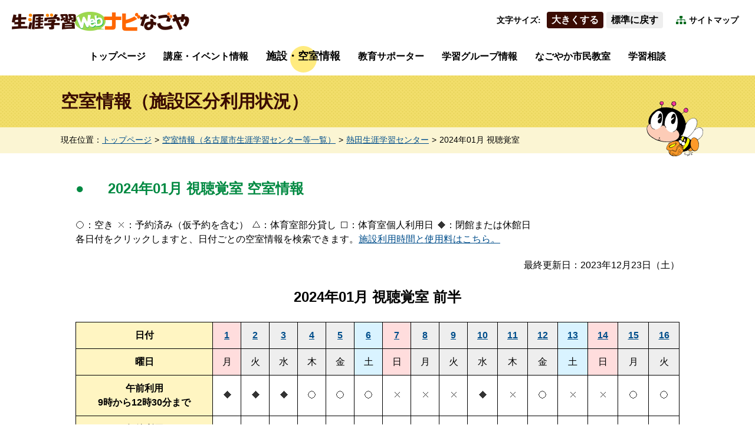

--- FILE ---
content_type: text/html
request_url: https://www.suisin.city.nagoya.jp/system/institution/index.cgi?action=inst_room_view&inst_key=1164771371&key=1164938861&year=2024&month=01&class=
body_size: 32322
content:
<?xml version="1.0" encoding="UTF-8"?>
<!DOCTYPE html PUBLIC "-//W3C//DTD XHTML 1.0 Transitional//EN" "http://www.w3.org/TR/xhtml1/DTD/xhtml1-transitional.dtd">
<html xmlns="http://www.w3.org/1999/xhtml" xml:lang="ja" lang="ja">
<head>
<!-- Google Tag Manager -->
<script>(function(w,d,s,l,i){w[l]=w[l]||[];w[l].push({'gtm.start':
new Date().getTime(),event:'gtm.js'});var f=d.getElementsByTagName(s)[0],
j=d.createElement(s),dl=l!='dataLayer'?'&l='+l:'';j.async=true;j.src=
'https://www.googletagmanager.com/gtm.js?id='+i+dl;f.parentNode.insertBefore(j,f);
})(window,document,'script','dataLayer','GTM-WC82G2V');</script>
<!-- End Google Tag Manager -->
<title>名古屋市：生涯学習Webナビなごや ｜ 空室情報 ｜ 熱田生涯学習センター 施設区分利用状況｜ 2024年01月 視聴覚室</title>
<meta http-equiv="Content-Type" content="text/html; charset=UTF-8" />
<meta http-equiv="Content-Style-Type" content="text/css" />
<meta http-equiv="Content-Script-Type" content="text/javascript" />
<meta http-equiv="X-UA-Compatible" content="IE=edge" />
<meta name="viewport" content="width=device-width,initial-scale=1.0,minimum-scale=1.0" />
<meta name="format-detection" content="telephone=no" />
<meta name="description" content="名古屋市生涯学習センター等の空室情報をご紹介します。" />
<meta name="keywords" content="名古屋,名古屋市,Nagoya,City of Nagoya,生涯学習Webナビなごや,生涯学習課" />

<link rel="stylesheet" type="text/css" href="../../common/css/reset.css" media="all" />
<link rel="stylesheet" type="text/css" href="../../common/css/select.css" media="all" />

<link rel="shortcut icon" href="../../favicon.ico" />

<script type="text/javascript" src="../../common/js/jquery-1.12.4.min.js"></script>
<script type="text/javascript" src="../../common/js/jquery.cookie.js"></script>
<script type="text/javascript" src="../../common/js/common.js"></script>
<script>
	$(function() {
		//スマホ用table表示
		var ua = navigator.userAgent;
		if(ua.indexOf('iPhone') > 0 || ua.indexOf('Android') > 0 || ua.indexOf('iPad') > 0){

			//前半スケジュール用
			var f_cal_tr = $('#roomInstitution table:nth-of-type(1) tr:nth-of-type(odd) th');
			var f_cal_day = $('#roomInstitution table:nth-of-type(1) tr:nth-of-type(2) th');
			//日付のセル数をカウント
			var f_cal_cel = $(f_cal_day).length;
			//thタグにcolspanを追加して値を代入
			$(f_cal_tr).attr('colspan', f_cal_cel - 1);

			//後半スケジュール用
			var s_cal_tr = $('#roomInstitution table:nth-of-type(2) tr:nth-of-type(odd) th');
			var s_cal_day = $('#roomInstitution table:nth-of-type(2) tr:nth-of-type(2) th');
			var s_cal_cel = $(s_cal_day).length;
			$(s_cal_tr).attr('colspan', s_cal_cel - 1);
		}
	});
</script>
</head>
<!-- start_body_start -->
<body id="nextContents">
<!-- Google Tag Manager (noscript) -->
<noscript><iframe src="https://www.googletagmanager.com/ns.html?id=GTM-WC82G2V"
height="0" width="0" style="display:none;visibility:hidden"></iframe></noscript>
<!-- End Google Tag Manager (noscript) -->

<!-- headerArea GO -->
<div id="headerArea">
	<h1><a href="../../index.html"><img src="../../common/img/logo.png" alt="生涯学習Webナビなごや" /></a></h1>

	<p class="hiddenText">【ここから共通ヘッダーです】</p>
	<p class="hiddenText"><a href="#menuAreaJump">[共通ヘッダーを飛ばして共通メニューへ]</a></p>

	<div class="pcOnly">
		<dl class="textSize">
			<dt>文字サイズ</dt><!--
			--><dd class="textLarge"><a href="javascript:void(0)">大きくする</a></dd><!--
			--><dd class="textDefault"><a href="javascript:void(0)">標準に戻す</a></dd>
		</dl>
		<p><a href="../../guidance/sitemap.html">サイトマップ</a></p>
	</div>
</div>
<!-- headerArea END -->

<p class="hiddenText">【ここまで共通ヘッダーです】</p>
<p id="menuAreaJump" class="hiddenText">【ここから共通メニューです】</p>
<p class="hiddenText"><a href="#mainAreaJump">[共通メニューを飛ばして本文へ]</a></p>

<!-- start_body_end -->

<!-- menuArea GO -->
<div id="menuArea">
	<p class="smtOnly">メニュー</p>
	<ul>
		<li><a href="../../index.html">トップページ</a></li><!--
		--><li><a href="../lecture/index.cgi">講座・イベント情報</a></li><!--
		--><li class="on"><a href="../institution_other/index.cgi">施設・空室情報</a></li><!--
		--><li><a href="../../supporter/index.html">教育サポーター</a></li><!--
		--><li><a href="../../group/index.html">学習グループ情報</a></li><!--
		--><li><a href="../../cgi_system/infoeditor/info.cgi?action=data_list&mode=info&func_mkey=classroom">なごやか市民教室</a></li><!--
		--><li><a href="../../consultation/index.html">学習相談</a></li><!--
		--><li class="smtOnly"><a href="../../guidance/sitemap.html">サイトマップ</a></li>
	</ul>
</div>
<!-- menuArea END -->
<p class="hiddenText">【ここまで共通メニューです】</p>
<p id="mainAreaJump" class="hiddenText">【ここから本文です】</p>

<!-- nextHead GO -->
<div id="nextHead">
	<h2><span>空室情報（施設区分利用状況）</span></h2>
	<p class="hiddenText">【ここからパンくずリストです】</p>
	<div class="breadCrumb">
		<dl>
			<dt>現在位置</dt><!--
			--><dd><ul>
					<li><a href="../../index.html">トップページ</a></li><!--
					--><li><a href="./index.cgi?action=inst_list&class=">空室情報（名古屋市生涯学習センター等一覧）</a></li><!--
					--><li><a href="./index.cgi?action=inst_view&inst_key=1164771371&class=">熱田生涯学習センター</a></li><!--
					--><li>2024年01月 視聴覚室</li>
				</ul></dd>
		</dl>
	</div>
	<p class="hiddenText">【ここまでパンくずリストです】</p>
</div>
<!-- nextHead END -->
<!-- mainArea GO -->
<div id="mainArea" class="institutionSearch roomView">
	<div id="roomInstitution">
		<h3>2024年01月 視聴覚室 空室情報</h3>
		<ul>
			<li><dl>
				<dt><img src="img/mark01.gif" alt="○（まる）" /></dt>
				<dd>空き</dd>
			</dl></li>
			<li><dl>
				<dt><img src="img/mark02.gif" alt="×（ばつ）" /></dt>
				<dd>予約済み（仮予約を含む）</dd>
			</dl></li>
			<li><dl>
				<dt><img src="img/mark03.gif" alt="△（さんかく）" /></dt>
				<dd>体育室部分貸し</dd>
			</dl></li>
			<li><dl>
				<dt><img src="img/mark04.gif" alt="□（しかく）" /></dt>
				<dd>体育室個人利用日</dd>
			</dl></li>
			<li><dl>
				<dt><img src="img/mark05.gif" alt="◆（くろしかく）" /></dt>
				<dd>閉館または休館日</dd>
			</dl></li>
		</ul>
		<p>各日付をクリックしますと、日付ごとの空室情報を検索できます。<a href="#roomtime">施設利用時間と使用料はこちら。</a></p>
		<dl>
			<dt>最終更新日</dt>
			<dd>2023年12月23日（土）</dd>
		</dl>
		<!-- 空室情報カレンダー GO -->
		<!-- 前半 GO-->
		<h4>2024年01月 視聴覚室 前半</h4>
		<table class="daiViewTable">
<tr class="smtOnly"><th class="bgwhite">日付</th></tr>
<th class="bgwhite pcOnly">日付</th>
<th  bgcolor="#FFDDDD"><a href="./index.cgi?action=inst_day_view&inst_key=1164771371&year=2024&month=01&day=01&class=">1</a></th>
<th  bgcolor="#EEEEEE"><a href="./index.cgi?action=inst_day_view&inst_key=1164771371&year=2024&month=01&day=02&class=">2</a></th>
<th  bgcolor="#EEEEEE"><a href="./index.cgi?action=inst_day_view&inst_key=1164771371&year=2024&month=01&day=03&class=">3</a></th>
<th  bgcolor="#EEEEEE"><a href="./index.cgi?action=inst_day_view&inst_key=1164771371&year=2024&month=01&day=04&class=">4</a></th>
<th  bgcolor="#EEEEEE"><a href="./index.cgi?action=inst_day_view&inst_key=1164771371&year=2024&month=01&day=05&class=">5</a></th>
<th  bgcolor="#D9F3FF"><a href="./index.cgi?action=inst_day_view&inst_key=1164771371&year=2024&month=01&day=06&class=">6</a></th>
<th  bgcolor="#FFDDDD"><a href="./index.cgi?action=inst_day_view&inst_key=1164771371&year=2024&month=01&day=07&class=">7</a></th>
<th  bgcolor="#EEEEEE"><a href="./index.cgi?action=inst_day_view&inst_key=1164771371&year=2024&month=01&day=08&class=">8</a></th>
<th  bgcolor="#EEEEEE"><a href="./index.cgi?action=inst_day_view&inst_key=1164771371&year=2024&month=01&day=09&class=">9</a></th>
<th  bgcolor="#EEEEEE"><a href="./index.cgi?action=inst_day_view&inst_key=1164771371&year=2024&month=01&day=10&class=">10</a></th>
<th  bgcolor="#EEEEEE"><a href="./index.cgi?action=inst_day_view&inst_key=1164771371&year=2024&month=01&day=11&class=">11</a></th>
<th  bgcolor="#EEEEEE"><a href="./index.cgi?action=inst_day_view&inst_key=1164771371&year=2024&month=01&day=12&class=">12</a></th>
<th  bgcolor="#D9F3FF"><a href="./index.cgi?action=inst_day_view&inst_key=1164771371&year=2024&month=01&day=13&class=">13</a></th>
<th  bgcolor="#FFDDDD"><a href="./index.cgi?action=inst_day_view&inst_key=1164771371&year=2024&month=01&day=14&class=">14</a></th>
<th  bgcolor="#EEEEEE"><a href="./index.cgi?action=inst_day_view&inst_key=1164771371&year=2024&month=01&day=15&class=">15</a></th>
<th  bgcolor="#EEEEEE"><a href="./index.cgi?action=inst_day_view&inst_key=1164771371&year=2024&month=01&day=16&class=">16</a></th>
</tr>
<tr class="smtOnly"><th class="bgwhite">曜日</th></tr>
<th class="bgwhite pcOnly">曜日</th>
<td class="center"  bgcolor="#FFDDDD">月</td>
<td class="center"  bgcolor="#EEEEEE">火</td>
<td class="center"  bgcolor="#EEEEEE">水</td>
<td class="center"  bgcolor="#EEEEEE">木</td>
<td class="center"  bgcolor="#EEEEEE">金</td>
<td class="center"  bgcolor="#D9F3FF">土</td>
<td class="center"  bgcolor="#FFDDDD">日</td>
<td class="center"  bgcolor="#EEEEEE">月</td>
<td class="center"  bgcolor="#EEEEEE">火</td>
<td class="center"  bgcolor="#EEEEEE">水</td>
<td class="center"  bgcolor="#EEEEEE">木</td>
<td class="center"  bgcolor="#EEEEEE">金</td>
<td class="center"  bgcolor="#D9F3FF">土</td>
<td class="center"  bgcolor="#FFDDDD">日</td>
<td class="center"  bgcolor="#EEEEEE">月</td>
<td class="center"  bgcolor="#EEEEEE">火</td>
</tr>
<tr>
<th class="bgyellow01 smtOnly">午前利用<br />9時から12時30分まで</th></tr><th class="bgyellow01 pcOnly">午前利用<br />9時から12時30分まで</th>
<td class="center" bgcolor="#FFFFFF"><img src="img/mark05.gif" alt="閉館または休館日" width="16" height="16" /></td>
<td class="center" bgcolor="#FFFFFF"><img src="img/mark05.gif" alt="閉館または休館日" width="16" height="16" /></td>
<td class="center" bgcolor="#FFFFFF"><img src="img/mark05.gif" alt="閉館または休館日" width="16" height="16" /></td>
<td class="center" bgcolor="#FFFFFF"><img src="img/mark01.gif" alt="空き" width="16" height="16" /></td>
<td class="center" bgcolor="#FFFFFF"><img src="img/mark01.gif" alt="空き" width="16" height="16" /></td>
<td class="center" bgcolor="#FFFFFF"><img src="img/mark01.gif" alt="空き" width="16" height="16" /></td>
<td class="center" bgcolor="#FFFFFF"><img src="img/mark02.gif" alt="予約済み（仮予約を含む）" width="16" height="16" /></td>
<td class="center" bgcolor="#FFFFFF"><img src="img/mark02.gif" alt="予約済み（仮予約を含む）" width="16" height="16" /></td>
<td class="center" bgcolor="#FFFFFF"><img src="img/mark02.gif" alt="予約済み（仮予約を含む）" width="16" height="16" /></td>
<td class="center" bgcolor="#FFFFFF"><img src="img/mark05.gif" alt="閉館または休館日" width="16" height="16" /></td>
<td class="center" bgcolor="#FFFFFF"><img src="img/mark02.gif" alt="予約済み（仮予約を含む）" width="16" height="16" /></td>
<td class="center" bgcolor="#FFFFFF"><img src="img/mark01.gif" alt="空き" width="16" height="16" /></td>
<td class="center" bgcolor="#FFFFFF"><img src="img/mark02.gif" alt="予約済み（仮予約を含む）" width="16" height="16" /></td>
<td class="center" bgcolor="#FFFFFF"><img src="img/mark02.gif" alt="予約済み（仮予約を含む）" width="16" height="16" /></td>
<td class="center" bgcolor="#FFFFFF"><img src="img/mark01.gif" alt="空き" width="16" height="16" /></td>
<td class="center" bgcolor="#FFFFFF"><img src="img/mark01.gif" alt="空き" width="16" height="16" /></td>
</tr>
<tr>
<th class="bgyellow01 smtOnly">午後利用<br />1時から4時30分まで</th></tr><th class="bgyellow01 pcOnly">午後利用<br />1時から4時30分まで</th>
<td class="center" bgcolor="#FFFFFF"><img src="img/mark05.gif" alt="閉館または休館日" width="16" height="16" /></td>
<td class="center" bgcolor="#FFFFFF"><img src="img/mark05.gif" alt="閉館または休館日" width="16" height="16" /></td>
<td class="center" bgcolor="#FFFFFF"><img src="img/mark05.gif" alt="閉館または休館日" width="16" height="16" /></td>
<td class="center" bgcolor="#FFFFFF"><img src="img/mark01.gif" alt="空き" width="16" height="16" /></td>
<td class="center" bgcolor="#FFFFFF"><img src="img/mark01.gif" alt="空き" width="16" height="16" /></td>
<td class="center" bgcolor="#FFFFFF"><img src="img/mark01.gif" alt="空き" width="16" height="16" /></td>
<td class="center" bgcolor="#FFFFFF"><img src="img/mark02.gif" alt="予約済み（仮予約を含む）" width="16" height="16" /></td>
<td class="center" bgcolor="#FFFFFF"><img src="img/mark02.gif" alt="予約済み（仮予約を含む）" width="16" height="16" /></td>
<td class="center" bgcolor="#FFFFFF"><img src="img/mark01.gif" alt="空き" width="16" height="16" /></td>
<td class="center" bgcolor="#FFFFFF"><img src="img/mark05.gif" alt="閉館または休館日" width="16" height="16" /></td>
<td class="center" bgcolor="#FFFFFF"><img src="img/mark02.gif" alt="予約済み（仮予約を含む）" width="16" height="16" /></td>
<td class="center" bgcolor="#FFFFFF"><img src="img/mark01.gif" alt="空き" width="16" height="16" /></td>
<td class="center" bgcolor="#FFFFFF"><img src="img/mark02.gif" alt="予約済み（仮予約を含む）" width="16" height="16" /></td>
<td class="center" bgcolor="#FFFFFF"><img src="img/mark02.gif" alt="予約済み（仮予約を含む）" width="16" height="16" /></td>
<td class="center" bgcolor="#FFFFFF"><img src="img/mark01.gif" alt="空き" width="16" height="16" /></td>
<td class="center" bgcolor="#FFFFFF"><img src="img/mark01.gif" alt="空き" width="16" height="16" /></td>
</tr>
<tr>
<th class="bgyellow01 smtOnly">夜間利用<br />5時から9時まで</th></tr><th class="bgyellow01 pcOnly">夜間利用<br />5時から9時まで</th>
<td class="center" bgcolor="#FFFFFF"><img src="img/mark05.gif" alt="閉館または休館日" width="16" height="16" /></td>
<td class="center" bgcolor="#FFFFFF"><img src="img/mark05.gif" alt="閉館または休館日" width="16" height="16" /></td>
<td class="center" bgcolor="#FFFFFF"><img src="img/mark05.gif" alt="閉館または休館日" width="16" height="16" /></td>
<td class="center" bgcolor="#FFFFFF"><img src="img/mark01.gif" alt="空き" width="16" height="16" /></td>
<td class="center" bgcolor="#FFFFFF"><img src="img/mark02.gif" alt="予約済み（仮予約を含む）" width="16" height="16" /></td>
<td class="center" bgcolor="#FFFFFF"><img src="img/mark01.gif" alt="空き" width="16" height="16" /></td>
<td class="center" bgcolor="#FFFFFF"><img src="img/mark05.gif" alt="閉館または休館日" width="16" height="16" /></td>
<td class="center" bgcolor="#FFFFFF"><img src="img/mark05.gif" alt="閉館または休館日" width="16" height="16" /></td>
<td class="center" bgcolor="#FFFFFF"><img src="img/mark02.gif" alt="予約済み（仮予約を含む）" width="16" height="16" /></td>
<td class="center" bgcolor="#FFFFFF"><img src="img/mark05.gif" alt="閉館または休館日" width="16" height="16" /></td>
<td class="center" bgcolor="#FFFFFF"><img src="img/mark02.gif" alt="予約済み（仮予約を含む）" width="16" height="16" /></td>
<td class="center" bgcolor="#FFFFFF"><img src="img/mark02.gif" alt="予約済み（仮予約を含む）" width="16" height="16" /></td>
<td class="center" bgcolor="#FFFFFF"><img src="img/mark01.gif" alt="空き" width="16" height="16" /></td>
<td class="center" bgcolor="#FFFFFF"><img src="img/mark05.gif" alt="閉館または休館日" width="16" height="16" /></td>
<td class="center" bgcolor="#FFFFFF"><img src="img/mark01.gif" alt="空き" width="16" height="16" /></td>
<td class="center" bgcolor="#FFFFFF"><img src="img/mark02.gif" alt="予約済み（仮予約を含む）" width="16" height="16" /></td>
</tr>
</table>

		<!-- 前半 END-->
		<!-- 後半 GO-->
		<h4>2024年01月 視聴覚室 後半</h4>
		<table class="daiViewTable">
<tr class="smtOnly"><th class="bgwhite">日付</th></tr>
<th class="bgwhite pcOnly">日付</th>
<th  bgcolor="#EEEEEE"><a href="./index.cgi?action=inst_day_view&inst_key=1164771371&year=2024&month=01&day=17&class=">17</a></th>
<th  bgcolor="#EEEEEE"><a href="./index.cgi?action=inst_day_view&inst_key=1164771371&year=2024&month=01&day=18&class=">18</a></th>
<th  bgcolor="#EEEEEE"><a href="./index.cgi?action=inst_day_view&inst_key=1164771371&year=2024&month=01&day=19&class=">19</a></th>
<th  bgcolor="#D9F3FF"><a href="./index.cgi?action=inst_day_view&inst_key=1164771371&year=2024&month=01&day=20&class=">20</a></th>
<th  bgcolor="#FFDDDD"><a href="./index.cgi?action=inst_day_view&inst_key=1164771371&year=2024&month=01&day=21&class=">21</a></th>
<th  bgcolor="#EEEEEE"><a href="./index.cgi?action=inst_day_view&inst_key=1164771371&year=2024&month=01&day=22&class=">22</a></th>
<th  bgcolor="#EEEEEE"><a href="./index.cgi?action=inst_day_view&inst_key=1164771371&year=2024&month=01&day=23&class=">23</a></th>
<th  bgcolor="#EEEEEE"><a href="./index.cgi?action=inst_day_view&inst_key=1164771371&year=2024&month=01&day=24&class=">24</a></th>
<th  bgcolor="#EEEEEE"><a href="./index.cgi?action=inst_day_view&inst_key=1164771371&year=2024&month=01&day=25&class=">25</a></th>
<th  bgcolor="#EEEEEE"><a href="./index.cgi?action=inst_day_view&inst_key=1164771371&year=2024&month=01&day=26&class=">26</a></th>
<th  bgcolor="#D9F3FF"><a href="./index.cgi?action=inst_day_view&inst_key=1164771371&year=2024&month=01&day=27&class=">27</a></th>
<th  bgcolor="#FFDDDD"><a href="./index.cgi?action=inst_day_view&inst_key=1164771371&year=2024&month=01&day=28&class=">28</a></th>
<th  bgcolor="#EEEEEE"><a href="./index.cgi?action=inst_day_view&inst_key=1164771371&year=2024&month=01&day=29&class=">29</a></th>
<th  bgcolor="#EEEEEE"><a href="./index.cgi?action=inst_day_view&inst_key=1164771371&year=2024&month=01&day=30&class=">30</a></th>
<th  bgcolor="#EEEEEE"><a href="./index.cgi?action=inst_day_view&inst_key=1164771371&year=2024&month=01&day=31&class=">31</a></th>
</tr>
<tr class="smtOnly"><th class="bgwhite">曜日</th></tr>
<th class="bgwhite pcOnly">曜日</th>
<td class="center"  bgcolor="#EEEEEE">水</td>
<td class="center"  bgcolor="#EEEEEE">木</td>
<td class="center"  bgcolor="#EEEEEE">金</td>
<td class="center"  bgcolor="#D9F3FF">土</td>
<td class="center"  bgcolor="#FFDDDD">日</td>
<td class="center"  bgcolor="#EEEEEE">月</td>
<td class="center"  bgcolor="#EEEEEE">火</td>
<td class="center"  bgcolor="#EEEEEE">水</td>
<td class="center"  bgcolor="#EEEEEE">木</td>
<td class="center"  bgcolor="#EEEEEE">金</td>
<td class="center"  bgcolor="#D9F3FF">土</td>
<td class="center"  bgcolor="#FFDDDD">日</td>
<td class="center"  bgcolor="#EEEEEE">月</td>
<td class="center"  bgcolor="#EEEEEE">火</td>
<td class="center"  bgcolor="#EEEEEE">水</td>
</tr>
<tr>
<th class="bgyellow01 smtOnly">午前利用<br />9時から12時30分まで</th></tr><th class="bgyellow01 pcOnly">午前利用<br />9時から12時30分まで</th>
<td class="center" bgcolor="#FFFFFF"><img src="img/mark01.gif" alt="空き" width="16" height="16" /></td>
<td class="center" bgcolor="#FFFFFF"><img src="img/mark01.gif" alt="空き" width="16" height="16" /></td>
<td class="center" bgcolor="#FFFFFF"><img src="img/mark01.gif" alt="空き" width="16" height="16" /></td>
<td class="center" bgcolor="#FFFFFF"><img src="img/mark01.gif" alt="空き" width="16" height="16" /></td>
<td class="center" bgcolor="#FFFFFF"><img src="img/mark02.gif" alt="予約済み（仮予約を含む）" width="16" height="16" /></td>
<td class="center" bgcolor="#FFFFFF"><img src="img/mark05.gif" alt="閉館または休館日" width="16" height="16" /></td>
<td class="center" bgcolor="#FFFFFF"><img src="img/mark01.gif" alt="空き" width="16" height="16" /></td>
<td class="center" bgcolor="#FFFFFF"><img src="img/mark01.gif" alt="空き" width="16" height="16" /></td>
<td class="center" bgcolor="#FFFFFF"><img src="img/mark02.gif" alt="予約済み（仮予約を含む）" width="16" height="16" /></td>
<td class="center" bgcolor="#FFFFFF"><img src="img/mark02.gif" alt="予約済み（仮予約を含む）" width="16" height="16" /></td>
<td class="center" bgcolor="#FFFFFF"><img src="img/mark01.gif" alt="空き" width="16" height="16" /></td>
<td class="center" bgcolor="#FFFFFF"><img src="img/mark02.gif" alt="予約済み（仮予約を含む）" width="16" height="16" /></td>
<td class="center" bgcolor="#FFFFFF"><img src="img/mark01.gif" alt="空き" width="16" height="16" /></td>
<td class="center" bgcolor="#FFFFFF"><img src="img/mark01.gif" alt="空き" width="16" height="16" /></td>
<td class="center" bgcolor="#FFFFFF"><img src="img/mark01.gif" alt="空き" width="16" height="16" /></td>
</tr>
<tr>
<th class="bgyellow01 smtOnly">午後利用<br />1時から4時30分まで</th></tr><th class="bgyellow01 pcOnly">午後利用<br />1時から4時30分まで</th>
<td class="center" bgcolor="#FFFFFF"><img src="img/mark01.gif" alt="空き" width="16" height="16" /></td>
<td class="center" bgcolor="#FFFFFF"><img src="img/mark02.gif" alt="予約済み（仮予約を含む）" width="16" height="16" /></td>
<td class="center" bgcolor="#FFFFFF"><img src="img/mark01.gif" alt="空き" width="16" height="16" /></td>
<td class="center" bgcolor="#FFFFFF"><img src="img/mark02.gif" alt="予約済み（仮予約を含む）" width="16" height="16" /></td>
<td class="center" bgcolor="#FFFFFF"><img src="img/mark02.gif" alt="予約済み（仮予約を含む）" width="16" height="16" /></td>
<td class="center" bgcolor="#FFFFFF"><img src="img/mark05.gif" alt="閉館または休館日" width="16" height="16" /></td>
<td class="center" bgcolor="#FFFFFF"><img src="img/mark01.gif" alt="空き" width="16" height="16" /></td>
<td class="center" bgcolor="#FFFFFF"><img src="img/mark01.gif" alt="空き" width="16" height="16" /></td>
<td class="center" bgcolor="#FFFFFF"><img src="img/mark02.gif" alt="予約済み（仮予約を含む）" width="16" height="16" /></td>
<td class="center" bgcolor="#FFFFFF"><img src="img/mark01.gif" alt="空き" width="16" height="16" /></td>
<td class="center" bgcolor="#FFFFFF"><img src="img/mark02.gif" alt="予約済み（仮予約を含む）" width="16" height="16" /></td>
<td class="center" bgcolor="#FFFFFF"><img src="img/mark02.gif" alt="予約済み（仮予約を含む）" width="16" height="16" /></td>
<td class="center" bgcolor="#FFFFFF"><img src="img/mark01.gif" alt="空き" width="16" height="16" /></td>
<td class="center" bgcolor="#FFFFFF"><img src="img/mark01.gif" alt="空き" width="16" height="16" /></td>
<td class="center" bgcolor="#FFFFFF"><img src="img/mark01.gif" alt="空き" width="16" height="16" /></td>
</tr>
<tr>
<th class="bgyellow01 smtOnly">夜間利用<br />5時から9時まで</th></tr><th class="bgyellow01 pcOnly">夜間利用<br />5時から9時まで</th>
<td class="center" bgcolor="#FFFFFF"><img src="img/mark01.gif" alt="空き" width="16" height="16" /></td>
<td class="center" bgcolor="#FFFFFF"><img src="img/mark02.gif" alt="予約済み（仮予約を含む）" width="16" height="16" /></td>
<td class="center" bgcolor="#FFFFFF"><img src="img/mark02.gif" alt="予約済み（仮予約を含む）" width="16" height="16" /></td>
<td class="center" bgcolor="#FFFFFF"><img src="img/mark01.gif" alt="空き" width="16" height="16" /></td>
<td class="center" bgcolor="#FFFFFF"><img src="img/mark05.gif" alt="閉館または休館日" width="16" height="16" /></td>
<td class="center" bgcolor="#FFFFFF"><img src="img/mark05.gif" alt="閉館または休館日" width="16" height="16" /></td>
<td class="center" bgcolor="#FFFFFF"><img src="img/mark02.gif" alt="予約済み（仮予約を含む）" width="16" height="16" /></td>
<td class="center" bgcolor="#FFFFFF"><img src="img/mark02.gif" alt="予約済み（仮予約を含む）" width="16" height="16" /></td>
<td class="center" bgcolor="#FFFFFF"><img src="img/mark02.gif" alt="予約済み（仮予約を含む）" width="16" height="16" /></td>
<td class="center" bgcolor="#FFFFFF"><img src="img/mark02.gif" alt="予約済み（仮予約を含む）" width="16" height="16" /></td>
<td class="center" bgcolor="#FFFFFF"><img src="img/mark02.gif" alt="予約済み（仮予約を含む）" width="16" height="16" /></td>
<td class="center" bgcolor="#FFFFFF"><img src="img/mark05.gif" alt="閉館または休館日" width="16" height="16" /></td>
<td class="center" bgcolor="#FFFFFF"><img src="img/mark01.gif" alt="空き" width="16" height="16" /></td>
<td class="center" bgcolor="#FFFFFF"><img src="img/mark02.gif" alt="予約済み（仮予約を含む）" width="16" height="16" /></td>
<td class="center" bgcolor="#FFFFFF"><img src="img/mark01.gif" alt="空き" width="16" height="16" /></td>
</tr>
</table>

		<!-- 後半 GO-->
	
		<!-- 空室情報カレンダー GO -->
		<dl>
			<dt>別の月を確認する</dt>
			<dd><ul><li><a href="./index.cgi?action=inst_room_view&key=1164938861&inst_key=1164771371&year=2026&month=01&class=">2026年01月</a></li><li><a href="./index.cgi?action=inst_room_view&key=1164938861&inst_key=1164771371&year=2026&month=02&class=">2026年02月</a></li><li><a href="./index.cgi?action=inst_room_view&key=1164938861&inst_key=1164771371&year=2026&month=03&class=">2026年03月</a></li></ul></dd>
		</dl>

	</div>

	<!-- 施設利用時間と利用料 GO -->
	<div id="roomtime">
		<h3>施設利用時間と利用料</h3>

		<table cellspacing="0" cellpadding="5" class="empty022">
			<tr>
				<th scope="col">利用区分</th>
				<th scope="col" class="cecell24">利用時間</th>
				<th scope="col">利用料</th>
			</tr>
			<tr>
				<td class="micell24">午前利用</td>
				<td class="cecell24 micell24">9時から12時30分まで</td>
				<td class="micell24">2,400円</td>
			</tr>
			<tr>
				<td class="micell24">午後利用</td>
				<td class="cecell24 micell24">1時から4時30分まで</td>
				<td class="micell24">2,400円</td>
			</tr>
			<tr>
				<td>夜間利用</td>
				<td class="cecell24">5時から9時まで</td>
				<td>3,000円</td>
			</tr>
		</table>

	</div>
	<!-- 施設利用時間と利用料 END -->
	<!-- 施設の利用申し込み GO -->
	<div>
		<h3>施設の利用申し込み</h3>
		<ul>
			<li>各施設の利用予約は、利用日の属する月の2か月前に行われる予約抽選により決定します。<br>
			申込方法は、名古屋市公式ウェブサイト<a href="https://www.city.nagoya.jp/kyoiku/page/0000137047.html#yoyakutejun" target="_blank" rel="noopener noreferrer">（生涯学習センター予約抽選の方法（外部リンク））</a>をご確認ください。</li>
			<li>抽選結果公表の翌日以降、電話による仮予約、又は窓口での申込みを受け付けます。空室情報は随時更新しています。
				<div class="roombox">
					<ol>
						<li>各センターの使用可能日をご確認のうえ、予約申込書を、生涯学習センター窓口または電子申請等にて、期限までに提出してください。受付番号が発行されます。</li>
						<li>抽選結果を、受付番号で公表します。</li>
						<li>本申込み期限までに、生涯学習センターで申込書を記入し、料金をお支払いください。</li>
					</ol>

				</div>
				詳細な予約申し込み方法は、ご利用になるセンターにより異なります。<br>
				詳しくは、ご利用になる生涯学習センターにお問い合わせいただくか、各センターのウェブサイトをご確認ください。<br>
				<a href="https://www.city.nagoya.jp/kyoiku/page/0000137047.html#LLC_URL" target="_blank" rel="noopener noreferrer">生涯学習センター連絡先一覧（外部リンク）</a><br>
				※生涯学習センターの利用申し込みは、各センターで開催する利用調整会にご来場いただく形で実施していましたが、令和3年2月実施分から、予約抽選による利用調整に変更しました。
				<!--div>
					<h4>問い合わせ電話番号</h4>
					<p class="tel-link">052-671-7231</p>
					<h4>受付時間</h4>
					<p>午前9時から午後9時(日曜日・祝休日は午後5時)</p>
				</div-->
			</li>
			<li><h4>問い合わせ電話番号</h4>
				<p class="tel-link">052-671-7231</p>
			</li>
			<li><h4>受付時間</h4>
				<p>午前9時から午後9時(日曜日・祝休日は午後5時)</p>
			</li>
			<li><h4>休館日</h4>
				<p>第2水曜日・第4月曜日・年末年始等(ただし、7月から11月の第4月曜日は、午前9時から午後5時まで開館しています)。</p>
			</li>
		</ul>
	</div>
	<!-- 営利目的等での利用 GO -->
	<div>
		<h3>営利目的等での利用</h3>
		<p>入場料を徴収し、又は営利を目的とする利用の場合には、申し込みの受付開始時期及び使用料金が一般の利用とは異なりますので、ご注意ください。</p>
		<ol>
			<li>申し込みは、利用日の属する月の2か月前の15日から、センターに来所しての申し込みまたは電話による施設利用の仮予約ができます。</li>
			<li>使用料金は、一般の使用料金の2.5倍です。</li>
		</ol>
	</div>
	<!-- 営利目的等での利用 END -->

	<!-- 施設利用上の注意事項 GO -->
	<div>
		<h3>施設利用上の注意事項</h3>
		<p>以下の場合には、利用できません。</p>
		<ol>
			<li>公の秩序または善良な風俗を乱すおそれがあるとき。</li>
			<li>管理上支障があるとき<span>申し込み時点で、利用内容を確認させていただきます。</span></li>
		</ol>
		<p>ご来館にあたっては、公共交通機関をご利用ください。</p>
	</div>
	<!-- 施設利用上の注意事項 END -->

	<ul>
		<li class="readmore"><a href="./index.cgi?action=inst_calendar&inst_key=1164771371&year=&month=&class=">カレンダーから空室情報検索へ戻る</a></li>
		<li class="readmore"><a href="./index.cgi?action=inst_list&class=">空室情報トップページへ戻る</a></li>
		<li class="readmore"><a href="./index.cgi?action=inst_view&inst_key=1164771371&class=">熱田生涯学習センター施設情報に戻る</a>
		</li>
	</ul>
</div>
<!-- mainArea END -->

<p class="hiddenText">【ここまで本文です】</p>
<!-- end_body_start -->
<p id="footerAreaJump" class="hiddenText">【共通フッター開始】</p>

<!-- footerArea GO -->
<div id="footerArea">
	<ul class="pcOnly">
		<li><a href="../../system/institution/index.cgi">お問い合わせ</a></li><!--
		--><li><a href="../../link/index.html">関連リンク集</a></li><!--
		--><li><a href="../../guidance/sitemap.html">サイトマップ</a></li><!--
		--><li><a href="../../guidance/usage.html">ご利用に際して（ウェブアクセシビリティへの配慮、個人情報の取扱・免責事項について）</a></li>
	</ul>
	<p>Copyright &copy; 2007 名古屋市教育委員会生涯学習課 All rights reserved.</p>

</div>
<!-- footerArea END -->

<p class="hiddenText">【ページ終了】</p>
<!--p class="hiddenText"><a href="#headerArea">[ページの先頭へ戻る]</a></p-->
<p id="pageTopBtn" class="pcOnly"><a href="#headerArea"><img src="../../common/img/pagetop.png" alt="ページの先頭へ戻る" /></a></p>

</body>
<!-- end_body_end -->
</html>